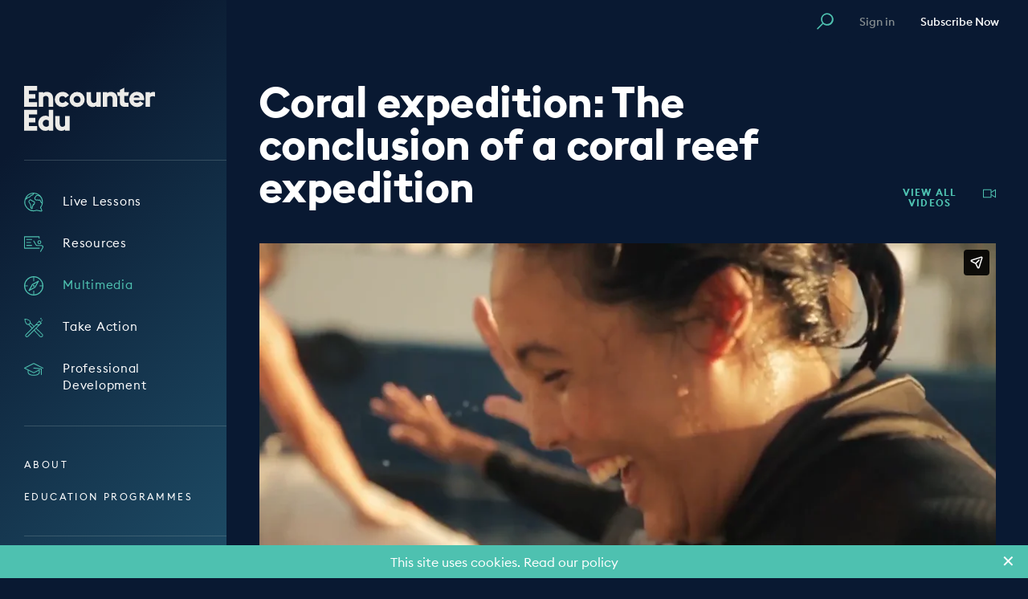

--- FILE ---
content_type: text/html; charset=UTF-8
request_url: https://player.vimeo.com/video/79405897?color=ffffff&title=0&byline=0&portrait=0
body_size: 6510
content:
<!DOCTYPE html>
<html lang="en">
<head>
  <meta charset="utf-8">
  <meta name="viewport" content="width=device-width,initial-scale=1,user-scalable=yes">
  
  <link rel="canonical" href="https://player.vimeo.com/video/79405897">
  <meta name="googlebot" content="noindex,indexifembedded">
  
  
  <title>Sailing home on Vimeo</title>
  <style>
      body, html, .player, .fallback {
          overflow: hidden;
          width: 100%;
          height: 100%;
          margin: 0;
          padding: 0;
      }
      .fallback {
          
              background-color: transparent;
          
      }
      .player.loading { opacity: 0; }
      .fallback iframe {
          position: fixed;
          left: 0;
          top: 0;
          width: 100%;
          height: 100%;
      }
  </style>
  <link rel="modulepreload" href="https://f.vimeocdn.com/p/4.46.25/js/player.module.js" crossorigin="anonymous">
  <link rel="modulepreload" href="https://f.vimeocdn.com/p/4.46.25/js/vendor.module.js" crossorigin="anonymous">
  <link rel="preload" href="https://f.vimeocdn.com/p/4.46.25/css/player.css" as="style">
</head>

<body>


<div class="vp-placeholder">
    <style>
        .vp-placeholder,
        .vp-placeholder-thumb,
        .vp-placeholder-thumb::before,
        .vp-placeholder-thumb::after {
            position: absolute;
            top: 0;
            bottom: 0;
            left: 0;
            right: 0;
        }
        .vp-placeholder {
            visibility: hidden;
            width: 100%;
            max-height: 100%;
            height: calc(720 / 1280 * 100vw);
            max-width: calc(1280 / 720 * 100vh);
            margin: auto;
        }
        .vp-placeholder-carousel {
            display: none;
            background-color: #000;
            position: absolute;
            left: 0;
            right: 0;
            bottom: -60px;
            height: 60px;
        }
    </style>

    

    
        <style>
            .vp-placeholder-thumb {
                overflow: hidden;
                width: 100%;
                max-height: 100%;
                margin: auto;
            }
            .vp-placeholder-thumb::before,
            .vp-placeholder-thumb::after {
                content: "";
                display: block;
                filter: blur(7px);
                margin: 0;
                background: url(https://i.vimeocdn.com/video/708483536-40b0b146cd78dccedd0a11f0ceab8c7d8ae5862b668389352ceb5f7c50195387-d?mw=80&q=85) 50% 50% / contain no-repeat;
            }
            .vp-placeholder-thumb::before {
                 
                margin: -30px;
            }
        </style>
    

    <div class="vp-placeholder-thumb"></div>
    <div class="vp-placeholder-carousel"></div>
    <script>function placeholderInit(t,h,d,s,n,o){var i=t.querySelector(".vp-placeholder"),v=t.querySelector(".vp-placeholder-thumb");if(h){var p=function(){try{return window.self!==window.top}catch(a){return!0}}(),w=200,y=415,r=60;if(!p&&window.innerWidth>=w&&window.innerWidth<y){i.style.bottom=r+"px",i.style.maxHeight="calc(100vh - "+r+"px)",i.style.maxWidth="calc("+n+" / "+o+" * (100vh - "+r+"px))";var f=t.querySelector(".vp-placeholder-carousel");f.style.display="block"}}if(d){var e=new Image;e.onload=function(){var a=n/o,c=e.width/e.height;if(c<=.95*a||c>=1.05*a){var l=i.getBoundingClientRect(),g=l.right-l.left,b=l.bottom-l.top,m=window.innerWidth/g*100,x=window.innerHeight/b*100;v.style.height="calc("+e.height+" / "+e.width+" * "+m+"vw)",v.style.maxWidth="calc("+e.width+" / "+e.height+" * "+x+"vh)"}i.style.visibility="visible"},e.src=s}else i.style.visibility="visible"}
</script>
    <script>placeholderInit(document,  false ,  true , "https://i.vimeocdn.com/video/708483536-40b0b146cd78dccedd0a11f0ceab8c7d8ae5862b668389352ceb5f7c50195387-d?mw=80\u0026q=85",  1280 ,  720 );</script>
</div>

<div id="player" class="player"></div>
<script>window.playerConfig = {"cdn_url":"https://f.vimeocdn.com","vimeo_api_url":"api.vimeo.com","request":{"files":{"dash":{"cdns":{"akfire_interconnect_quic":{"avc_url":"https://vod-adaptive-ak.vimeocdn.com/exp=1769842827~acl=%2Fbdfa48ad-ee74-42b9-9117-059e26b9b0ec%2Fpsid%3Dc99929a757fb3da8cca27ca491beaa245a7b33549cb2fbf16159b4b4ef14c19c%2F%2A~hmac=59af045bdadf8c978baf9f88ea1ababef96e9fb74ebd33281fbc5548d738866e/bdfa48ad-ee74-42b9-9117-059e26b9b0ec/psid=c99929a757fb3da8cca27ca491beaa245a7b33549cb2fbf16159b4b4ef14c19c/v2/playlist/av/primary/playlist.json?omit=av1-hevc\u0026pathsig=8c953e4f~TYorenzDA4ZZ2FEmgiEReP925O0KmWraNiYKBf0CqI4\u0026r=dXM%3D\u0026rh=xaVLA","origin":"gcs","url":"https://vod-adaptive-ak.vimeocdn.com/exp=1769842827~acl=%2Fbdfa48ad-ee74-42b9-9117-059e26b9b0ec%2Fpsid%3Dc99929a757fb3da8cca27ca491beaa245a7b33549cb2fbf16159b4b4ef14c19c%2F%2A~hmac=59af045bdadf8c978baf9f88ea1ababef96e9fb74ebd33281fbc5548d738866e/bdfa48ad-ee74-42b9-9117-059e26b9b0ec/psid=c99929a757fb3da8cca27ca491beaa245a7b33549cb2fbf16159b4b4ef14c19c/v2/playlist/av/primary/playlist.json?pathsig=8c953e4f~TYorenzDA4ZZ2FEmgiEReP925O0KmWraNiYKBf0CqI4\u0026r=dXM%3D\u0026rh=xaVLA"},"fastly_skyfire":{"avc_url":"https://skyfire.vimeocdn.com/1769842827-0x36dcb17d868713ace49b0e2ace4f09ebb9728cb6/bdfa48ad-ee74-42b9-9117-059e26b9b0ec/psid=c99929a757fb3da8cca27ca491beaa245a7b33549cb2fbf16159b4b4ef14c19c/v2/playlist/av/primary/playlist.json?omit=av1-hevc\u0026pathsig=8c953e4f~TYorenzDA4ZZ2FEmgiEReP925O0KmWraNiYKBf0CqI4\u0026r=dXM%3D\u0026rh=xaVLA","origin":"gcs","url":"https://skyfire.vimeocdn.com/1769842827-0x36dcb17d868713ace49b0e2ace4f09ebb9728cb6/bdfa48ad-ee74-42b9-9117-059e26b9b0ec/psid=c99929a757fb3da8cca27ca491beaa245a7b33549cb2fbf16159b4b4ef14c19c/v2/playlist/av/primary/playlist.json?pathsig=8c953e4f~TYorenzDA4ZZ2FEmgiEReP925O0KmWraNiYKBf0CqI4\u0026r=dXM%3D\u0026rh=xaVLA"}},"default_cdn":"akfire_interconnect_quic","separate_av":true,"streams":[{"profile":"174","id":"4321b63d-5ca9-4593-81d3-c23f10a3c211","fps":25,"quality":"720p"},{"profile":"165","id":"632fc506-3120-4ff6-a21d-62b9541727ea","fps":25,"quality":"540p"},{"profile":"164","id":"8a33010d-9cdf-4ce2-943a-47783516084c","fps":25,"quality":"360p"}],"streams_avc":[{"profile":"164","id":"8a33010d-9cdf-4ce2-943a-47783516084c","fps":25,"quality":"360p"},{"profile":"174","id":"4321b63d-5ca9-4593-81d3-c23f10a3c211","fps":25,"quality":"720p"},{"profile":"165","id":"632fc506-3120-4ff6-a21d-62b9541727ea","fps":25,"quality":"540p"}]},"hls":{"cdns":{"akfire_interconnect_quic":{"avc_url":"https://vod-adaptive-ak.vimeocdn.com/exp=1769842827~acl=%2Fbdfa48ad-ee74-42b9-9117-059e26b9b0ec%2Fpsid%3Dc99929a757fb3da8cca27ca491beaa245a7b33549cb2fbf16159b4b4ef14c19c%2F%2A~hmac=59af045bdadf8c978baf9f88ea1ababef96e9fb74ebd33281fbc5548d738866e/bdfa48ad-ee74-42b9-9117-059e26b9b0ec/psid=c99929a757fb3da8cca27ca491beaa245a7b33549cb2fbf16159b4b4ef14c19c/v2/playlist/av/primary/playlist.m3u8?omit=av1-hevc-opus\u0026pathsig=8c953e4f~Xevsu1Wb6JBYBDK_kctUP658HrdZj77pSdQ8PffwDyo\u0026r=dXM%3D\u0026rh=xaVLA\u0026sf=fmp4","origin":"gcs","url":"https://vod-adaptive-ak.vimeocdn.com/exp=1769842827~acl=%2Fbdfa48ad-ee74-42b9-9117-059e26b9b0ec%2Fpsid%3Dc99929a757fb3da8cca27ca491beaa245a7b33549cb2fbf16159b4b4ef14c19c%2F%2A~hmac=59af045bdadf8c978baf9f88ea1ababef96e9fb74ebd33281fbc5548d738866e/bdfa48ad-ee74-42b9-9117-059e26b9b0ec/psid=c99929a757fb3da8cca27ca491beaa245a7b33549cb2fbf16159b4b4ef14c19c/v2/playlist/av/primary/playlist.m3u8?omit=opus\u0026pathsig=8c953e4f~Xevsu1Wb6JBYBDK_kctUP658HrdZj77pSdQ8PffwDyo\u0026r=dXM%3D\u0026rh=xaVLA\u0026sf=fmp4"},"fastly_skyfire":{"avc_url":"https://skyfire.vimeocdn.com/1769842827-0x36dcb17d868713ace49b0e2ace4f09ebb9728cb6/bdfa48ad-ee74-42b9-9117-059e26b9b0ec/psid=c99929a757fb3da8cca27ca491beaa245a7b33549cb2fbf16159b4b4ef14c19c/v2/playlist/av/primary/playlist.m3u8?omit=av1-hevc-opus\u0026pathsig=8c953e4f~Xevsu1Wb6JBYBDK_kctUP658HrdZj77pSdQ8PffwDyo\u0026r=dXM%3D\u0026rh=xaVLA\u0026sf=fmp4","origin":"gcs","url":"https://skyfire.vimeocdn.com/1769842827-0x36dcb17d868713ace49b0e2ace4f09ebb9728cb6/bdfa48ad-ee74-42b9-9117-059e26b9b0ec/psid=c99929a757fb3da8cca27ca491beaa245a7b33549cb2fbf16159b4b4ef14c19c/v2/playlist/av/primary/playlist.m3u8?omit=opus\u0026pathsig=8c953e4f~Xevsu1Wb6JBYBDK_kctUP658HrdZj77pSdQ8PffwDyo\u0026r=dXM%3D\u0026rh=xaVLA\u0026sf=fmp4"}},"default_cdn":"akfire_interconnect_quic","separate_av":true},"progressive":[{"profile":"174","width":1280,"height":720,"mime":"video/mp4","fps":25,"url":"https://vod-progressive-ak.vimeocdn.com/exp=1769842827~acl=%2Fvimeo-transcode-storage-prod-us-central1-h264-720p%2F01%2F881%2F3%2F79405897%2F703039599.mp4~hmac=54fbf3aa41dbc637a845a79a2708c144935e321b89484f6f2fa9e13d6b1b20d2/vimeo-transcode-storage-prod-us-central1-h264-720p/01/881/3/79405897/703039599.mp4","cdn":"akamai_interconnect","quality":"720p","id":"4321b63d-5ca9-4593-81d3-c23f10a3c211","origin":"gcs"},{"profile":"165","width":960,"height":540,"mime":"video/mp4","fps":25,"url":"https://vod-progressive-ak.vimeocdn.com/exp=1769842827~acl=%2Fvimeo-transcode-storage-prod-us-east1-h264-540p%2F01%2F881%2F3%2F79405897%2F703039598.mp4~hmac=403eb8c251c19c35ee9b90c5e03921503603f6477464abb836f085a639fc4b77/vimeo-transcode-storage-prod-us-east1-h264-540p/01/881/3/79405897/703039598.mp4","cdn":"akamai_interconnect","quality":"540p","id":"632fc506-3120-4ff6-a21d-62b9541727ea","origin":"gcs"},{"profile":"164","width":640,"height":360,"mime":"video/mp4","fps":25,"url":"https://vod-progressive-ak.vimeocdn.com/exp=1769842827~acl=%2Fvimeo-transcode-storage-prod-us-west1-h264-360p%2F01%2F881%2F3%2F79405897%2F703039572.mp4~hmac=6eea0fad1026149bf1f21e5e9530996ec7d6be8e5df15fa660316d01b8e3fdab/vimeo-transcode-storage-prod-us-west1-h264-360p/01/881/3/79405897/703039572.mp4","cdn":"akamai_interconnect","quality":"360p","id":"8a33010d-9cdf-4ce2-943a-47783516084c","origin":"gcs"}]},"file_codecs":{"av1":[],"avc":["8a33010d-9cdf-4ce2-943a-47783516084c","4321b63d-5ca9-4593-81d3-c23f10a3c211","632fc506-3120-4ff6-a21d-62b9541727ea"],"hevc":{"dvh1":[],"hdr":[],"sdr":[]}},"lang":"en","referrer":"https://encounteredu.com/multimedia/videos/coral-expedition-the-conclusion-of-a-coral-reef-expedition","cookie_domain":".vimeo.com","signature":"9d0ea090dcd7fdfe48dd186fd73555f0","timestamp":1769839227,"expires":3600,"thumb_preview":{"url":"https://videoapi-sprites.vimeocdn.com/video-sprites/image/80855960-83b6-4b28-a9e7-2274022d2d09.0.jpeg?ClientID=sulu\u0026Expires=1769842827\u0026Signature=5ecaff647ddab54ca890bc1a40ace81c046bda75","height":2880,"width":4260,"frame_height":240,"frame_width":426,"columns":10,"frames":120},"currency":"USD","session":"7e442a7fa4694187a5708c4856fd228702b9c9ba1769839227","cookie":{"volume":1,"quality":null,"hd":0,"captions":null,"transcript":null,"captions_styles":{"color":null,"fontSize":null,"fontFamily":null,"fontOpacity":null,"bgOpacity":null,"windowColor":null,"windowOpacity":null,"bgColor":null,"edgeStyle":null},"audio_language":null,"audio_kind":null,"qoe_survey_vote":0},"build":{"backend":"31e9776","js":"4.46.25"},"urls":{"js":"https://f.vimeocdn.com/p/4.46.25/js/player.js","js_base":"https://f.vimeocdn.com/p/4.46.25/js","js_module":"https://f.vimeocdn.com/p/4.46.25/js/player.module.js","js_vendor_module":"https://f.vimeocdn.com/p/4.46.25/js/vendor.module.js","locales_js":{"de-DE":"https://f.vimeocdn.com/p/4.46.25/js/player.de-DE.js","en":"https://f.vimeocdn.com/p/4.46.25/js/player.js","es":"https://f.vimeocdn.com/p/4.46.25/js/player.es.js","fr-FR":"https://f.vimeocdn.com/p/4.46.25/js/player.fr-FR.js","ja-JP":"https://f.vimeocdn.com/p/4.46.25/js/player.ja-JP.js","ko-KR":"https://f.vimeocdn.com/p/4.46.25/js/player.ko-KR.js","pt-BR":"https://f.vimeocdn.com/p/4.46.25/js/player.pt-BR.js","zh-CN":"https://f.vimeocdn.com/p/4.46.25/js/player.zh-CN.js"},"ambisonics_js":"https://f.vimeocdn.com/p/external/ambisonics.min.js","barebone_js":"https://f.vimeocdn.com/p/4.46.25/js/barebone.js","chromeless_js":"https://f.vimeocdn.com/p/4.46.25/js/chromeless.js","three_js":"https://f.vimeocdn.com/p/external/three.rvimeo.min.js","vuid_js":"https://f.vimeocdn.com/js_opt/modules/utils/vuid.min.js","hive_sdk":"https://f.vimeocdn.com/p/external/hive-sdk.js","hive_interceptor":"https://f.vimeocdn.com/p/external/hive-interceptor.js","proxy":"https://player.vimeo.com/static/proxy.html","css":"https://f.vimeocdn.com/p/4.46.25/css/player.css","chromeless_css":"https://f.vimeocdn.com/p/4.46.25/css/chromeless.css","fresnel":"https://arclight.vimeo.com/add/player-stats","player_telemetry_url":"https://arclight.vimeo.com/player-events","telemetry_base":"https://lensflare.vimeo.com"},"flags":{"plays":1,"dnt":0,"autohide_controls":0,"preload_video":"metadata_on_hover","qoe_survey_forced":0,"ai_widget":0,"ecdn_delta_updates":0,"disable_mms":0,"check_clip_skipping_forward":0},"country":"US","client":{"ip":"52.14.60.144"},"ab_tests":{"cross_origin_texttracks":{"group":"variant","track":false,"data":null}},"atid":"4257018997.1769839227","ai_widget_signature":"68e0f6980597f13fd008ca2b9a015f80c0aa24fd3a1787f9f3dced3087d03d02_1769842827","config_refresh_url":"https://player.vimeo.com/video/79405897/config/request?atid=4257018997.1769839227\u0026expires=3600\u0026referrer=https%3A%2F%2Fencounteredu.com%2Fmultimedia%2Fvideos%2Fcoral-expedition-the-conclusion-of-a-coral-reef-expedition\u0026session=7e442a7fa4694187a5708c4856fd228702b9c9ba1769839227\u0026signature=9d0ea090dcd7fdfe48dd186fd73555f0\u0026time=1769839227\u0026v=1"},"player_url":"player.vimeo.com","video":{"id":79405897,"title":"Sailing home","width":1280,"height":720,"duration":157,"url":"https://vimeo.com/79405897","share_url":"https://vimeo.com/79405897","embed_code":"\u003ciframe title=\"vimeo-player\" src=\"https://player.vimeo.com/video/79405897?h=79d258abb5\" width=\"640\" height=\"360\" frameborder=\"0\" referrerpolicy=\"strict-origin-when-cross-origin\" allow=\"autoplay; fullscreen; picture-in-picture; clipboard-write; encrypted-media; web-share\"   allowfullscreen\u003e\u003c/iframe\u003e","default_to_hd":1,"privacy":"anybody","embed_permission":"public","thumbnail_url":"https://i.vimeocdn.com/video/708483536-40b0b146cd78dccedd0a11f0ceab8c7d8ae5862b668389352ceb5f7c50195387-d","owner":{"id":21614257,"name":"Encounter Edu","img":"https://i.vimeocdn.com/portrait/29925273_60x60?sig=1b8881419c9f21a3cebadfb858586a5a42c1a4a243cfe43c73f6bef4a9c17a14\u0026v=1\u0026region=us","img_2x":"https://i.vimeocdn.com/portrait/29925273_60x60?sig=1b8881419c9f21a3cebadfb858586a5a42c1a4a243cfe43c73f6bef4a9c17a14\u0026v=1\u0026region=us","url":"https://vimeo.com/encounteredu","account_type":"pro"},"spatial":0,"live_event":null,"version":{"current":null,"available":[{"id":687452602,"file_id":703037796,"is_current":true}]},"unlisted_hash":null,"rating":{"id":6},"fps":25,"channel_layout":"stereo","ai":0,"locale":""},"user":{"id":0,"team_id":0,"team_origin_user_id":0,"account_type":"none","liked":0,"watch_later":0,"owner":0,"mod":0,"logged_in":0,"private_mode_enabled":0,"vimeo_api_client_token":"eyJhbGciOiJIUzI1NiIsInR5cCI6IkpXVCJ9.eyJzZXNzaW9uX2lkIjoiN2U0NDJhN2ZhNDY5NDE4N2E1NzA4YzQ4NTZmZDIyODcwMmI5YzliYTE3Njk4MzkyMjciLCJleHAiOjE3Njk4NDI4MjcsImFwcF9pZCI6MTE4MzU5LCJzY29wZXMiOiJwdWJsaWMgc3RhdHMifQ.xx5jyXbQH8EHz7olL30KIZCrqS0TO0RxoBv8ODnPmWw"},"view":1,"vimeo_url":"vimeo.com","embed":{"audio_track":"","autoplay":0,"autopause":1,"dnt":0,"editor":0,"keyboard":1,"log_plays":1,"loop":0,"muted":0,"on_site":0,"texttrack":"","transparent":1,"outro":"nothing","playsinline":1,"quality":null,"player_id":"","api":null,"app_id":"","color":"ffffff","color_one":"000000","color_two":"ffffff","color_three":"ffffff","color_four":"000000","context":"embed.main","settings":{"auto_pip":1,"badge":0,"byline":0,"collections":0,"color":1,"force_color_one":0,"force_color_two":1,"force_color_three":0,"force_color_four":0,"embed":0,"fullscreen":1,"like":0,"logo":0,"playbar":1,"portrait":0,"pip":1,"share":1,"spatial_compass":0,"spatial_label":0,"speed":0,"title":0,"volume":1,"watch_later":0,"watch_full_video":1,"controls":1,"airplay":1,"audio_tracks":1,"chapters":1,"chromecast":1,"cc":1,"transcript":1,"quality":1,"play_button_position":0,"ask_ai":0,"skipping_forward":1,"debug_payload_collection_policy":"default"},"create_interactive":{"has_create_interactive":false,"viddata_url":""},"min_quality":null,"max_quality":null,"initial_quality":null,"prefer_mms":1}}</script>
<script>const fullscreenSupported="exitFullscreen"in document||"webkitExitFullscreen"in document||"webkitCancelFullScreen"in document||"mozCancelFullScreen"in document||"msExitFullscreen"in document||"webkitEnterFullScreen"in document.createElement("video");var isIE=checkIE(window.navigator.userAgent),incompatibleBrowser=!fullscreenSupported||isIE;window.noModuleLoading=!1,window.dynamicImportSupported=!1,window.cssLayersSupported=typeof CSSLayerBlockRule<"u",window.isInIFrame=function(){try{return window.self!==window.top}catch(e){return!0}}(),!window.isInIFrame&&/twitter/i.test(navigator.userAgent)&&window.playerConfig.video.url&&(window.location=window.playerConfig.video.url),window.playerConfig.request.lang&&document.documentElement.setAttribute("lang",window.playerConfig.request.lang),window.loadScript=function(e){var n=document.getElementsByTagName("script")[0];n&&n.parentNode?n.parentNode.insertBefore(e,n):document.head.appendChild(e)},window.loadVUID=function(){if(!window.playerConfig.request.flags.dnt&&!window.playerConfig.embed.dnt){window._vuid=[["pid",window.playerConfig.request.session]];var e=document.createElement("script");e.async=!0,e.src=window.playerConfig.request.urls.vuid_js,window.loadScript(e)}},window.loadCSS=function(e,n){var i={cssDone:!1,startTime:new Date().getTime(),link:e.createElement("link")};return i.link.rel="stylesheet",i.link.href=n,e.getElementsByTagName("head")[0].appendChild(i.link),i.link.onload=function(){i.cssDone=!0},i},window.loadLegacyJS=function(e,n){if(incompatibleBrowser){var i=e.querySelector(".vp-placeholder");i&&i.parentNode&&i.parentNode.removeChild(i);let a=`/video/${window.playerConfig.video.id}/fallback`;window.playerConfig.request.referrer&&(a+=`?referrer=${window.playerConfig.request.referrer}`),n.innerHTML=`<div class="fallback"><iframe title="unsupported message" src="${a}" frameborder="0"></iframe></div>`}else{n.className="player loading";var t=window.loadCSS(e,window.playerConfig.request.urls.css),r=e.createElement("script"),o=!1;r.src=window.playerConfig.request.urls.js,window.loadScript(r),r["onreadystatechange"in r?"onreadystatechange":"onload"]=function(){!o&&(!this.readyState||this.readyState==="loaded"||this.readyState==="complete")&&(o=!0,playerObject=new VimeoPlayer(n,window.playerConfig,t.cssDone||{link:t.link,startTime:t.startTime}))},window.loadVUID()}};function checkIE(e){e=e&&e.toLowerCase?e.toLowerCase():"";function n(r){return r=r.toLowerCase(),new RegExp(r).test(e);return browserRegEx}var i=n("msie")?parseFloat(e.replace(/^.*msie (\d+).*$/,"$1")):!1,t=n("trident")?parseFloat(e.replace(/^.*trident\/(\d+)\.(\d+).*$/,"$1.$2"))+4:!1;return i||t}
</script>
<script nomodule>
  window.noModuleLoading = true;
  var playerEl = document.getElementById('player');
  window.loadLegacyJS(document, playerEl);
</script>
<script type="module">try{import("").catch(()=>{})}catch(t){}window.dynamicImportSupported=!0;
</script>
<script type="module">if(!window.dynamicImportSupported||!window.cssLayersSupported){if(!window.noModuleLoading){window.noModuleLoading=!0;var playerEl=document.getElementById("player");window.loadLegacyJS(document,playerEl)}var moduleScriptLoader=document.getElementById("js-module-block");moduleScriptLoader&&moduleScriptLoader.parentElement.removeChild(moduleScriptLoader)}
</script>
<script type="module" id="js-module-block">if(!window.noModuleLoading&&window.dynamicImportSupported&&window.cssLayersSupported){const n=document.getElementById("player"),e=window.loadCSS(document,window.playerConfig.request.urls.css);import(window.playerConfig.request.urls.js_module).then(function(o){new o.VimeoPlayer(n,window.playerConfig,e.cssDone||{link:e.link,startTime:e.startTime}),window.loadVUID()}).catch(function(o){throw/TypeError:[A-z ]+import[A-z ]+module/gi.test(o)&&window.loadLegacyJS(document,n),o})}
</script>

<script type="application/ld+json">{"embedUrl":"https://player.vimeo.com/video/79405897?h=79d258abb5","thumbnailUrl":"https://i.vimeocdn.com/video/708483536-40b0b146cd78dccedd0a11f0ceab8c7d8ae5862b668389352ceb5f7c50195387-d?f=webp","name":"Sailing home","description":"This is \"Sailing home\" by \"Encounter Edu\" on Vimeo, the home for high quality videos and the people who love them.","duration":"PT157S","uploadDate":"2013-11-14T11:12:29-05:00","@context":"https://schema.org/","@type":"VideoObject"}</script>

</body>
</html>
